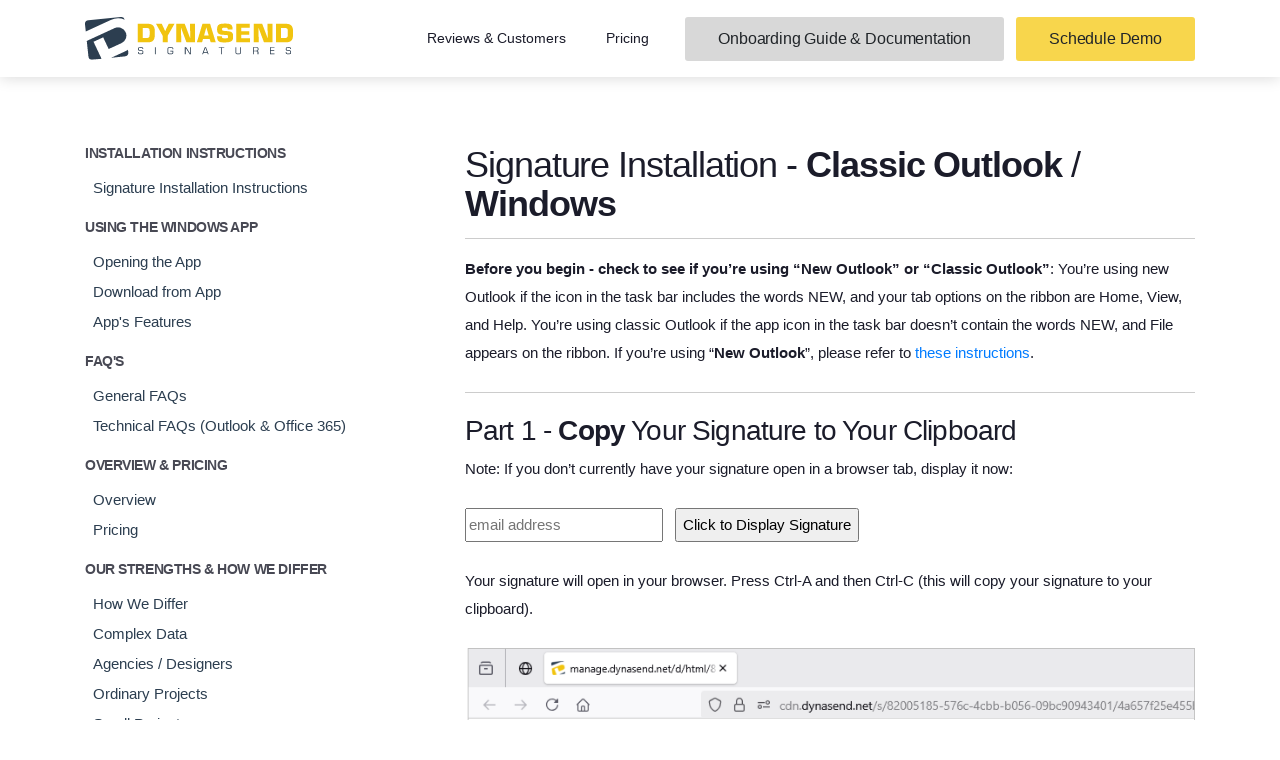

--- FILE ---
content_type: text/html; charset=UTF-8
request_url: https://dynasend.com/instructions/Outlook-Zip-File-Install-Instructions/
body_size: 4734
content:
<!DOCTYPE html>
<html>
<head>
  <meta charset="utf-8" />
  <meta http-equiv="Content-type" content="text/html; charset=UTF-8" />
  <meta http-equiv="X-UA-Compatible" content="IE=edge" />
  <meta name="viewport" content="width=device-width, initial-scale=1" />
  <link rel="shortcut icon" href="/assets/img/logo/favicon.png" />
  <!-- Google Tag Manager -->
  <script>
    (function(w, d, s, l, i) {
      w[l] = w[l] || [];
      w[l].push({ "gtm.start": new Date().getTime(), event: "gtm.js" });
      var f = d.getElementsByTagName(s)[0],
        j = d.createElement(s),
        dl = l != "dataLayer" ? "&l=" + l : "";
      j.async = true;
      j.src = "https://www.googletagmanager.com/gtm.js?id=" + i + dl;
      f.parentNode.insertBefore(j, f);
    })(window, document, "script", "dataLayer", "GTM-5DTJGMS");
  </script>
  <!-- End Google Tag Manager -->

  

  <link
    href="https://fonts.googleapis.com/icon?family=Material+Icons"
    rel="stylesheet"
  />
  <link rel="stylesheet" href="/assets/css/main.css?v=191053df4a104f9e189c97c37ecdd3156ff1fd69">
  <!--[if lt IE 9]>
    <link rel="stylesheet" href="/assets/js/html5shiv.js"> <link rel="stylesheet" href="/assets/js/respond.min.js">
  <![endif]-->
  <link rel="alternate" type="application/rss+xml" title="Dynasend"
  href="https://dynasend.com/feed.xml">  <!-- Begin Jekyll SEO tag v2.8.0 -->
<title>Outlook (Windows) Email Signature Installation Instructions | Dynasend</title>
<meta name="generator" content="Jekyll v4.4.1" />
<meta property="og:title" content="Outlook (Windows) Email Signature Installation Instructions" />
<meta property="og:locale" content="en_US" />
<meta name="description" content="Signature Installation - Classic Outlook / Windows Before you begin - check to see if you’re using “New Outlook” or “Classic Outlook”: You’re using new Outlook if the icon in the task bar includes the words NEW, and your tab options on the ribbon are Home, View, and Help. You’re using classic Outlook if the app icon in the task bar doesn’t contain the words NEW, and File appears on the ribbon. If you’re using “New Outlook”, please refer to these instructions. Part 1 - Copy Your Signature to Your Clipboard Note: If you don’t currently have your signature open in a browser tab, display it now:    Your signature will open in your browser. Press Ctrl-A and then Ctrl-C (this will copy your signature to your clipboard). Part 2 - Install Your Signature Now go to your Outlook Desktop’s inbox and navigate as shown below: Create a new signature and give it a name: Paste in the signature you previously copied, set it as your default, and click “OK” That’s it - your signature should now be working! Note: Hyperlinks in email never work while you are composing or responding to a message. To test your links, compose a message to yourself, and try the links when you have received it and are reading it. You’re now finished installing your signature - it should appear properly for new messages and replies. Note: If you are not seeing the images in your signature, refer to the section below on disabling image blocking. FINAL ADJUSTMENT - DISABLING IMAGE BLOCKING (IF NEEDED) If the graphic images (logo, social media icons, etc.) do not show up in your signature, it is most likely that you have a setting in Outlook called “Don’t Download Pictures from the Internet” (commonly referred to as “image blocking”) turned on. You can disable image blocking by following these instructions. Click the File tab. Click Options. Click Trust Center. Under Microsoft Outlook Trust Center, click Trust Center Settings. Clear the Don’t download pictures automatically in HTML e-mail messages or RSS items check box. Click OK FAQ’s If you have questions about how your signature is functioning, refer to our email signature FAQ’s." />
<meta property="og:description" content="Signature Installation - Classic Outlook / Windows Before you begin - check to see if you’re using “New Outlook” or “Classic Outlook”: You’re using new Outlook if the icon in the task bar includes the words NEW, and your tab options on the ribbon are Home, View, and Help. You’re using classic Outlook if the app icon in the task bar doesn’t contain the words NEW, and File appears on the ribbon. If you’re using “New Outlook”, please refer to these instructions. Part 1 - Copy Your Signature to Your Clipboard Note: If you don’t currently have your signature open in a browser tab, display it now:    Your signature will open in your browser. Press Ctrl-A and then Ctrl-C (this will copy your signature to your clipboard). Part 2 - Install Your Signature Now go to your Outlook Desktop’s inbox and navigate as shown below: Create a new signature and give it a name: Paste in the signature you previously copied, set it as your default, and click “OK” That’s it - your signature should now be working! Note: Hyperlinks in email never work while you are composing or responding to a message. To test your links, compose a message to yourself, and try the links when you have received it and are reading it. You’re now finished installing your signature - it should appear properly for new messages and replies. Note: If you are not seeing the images in your signature, refer to the section below on disabling image blocking. FINAL ADJUSTMENT - DISABLING IMAGE BLOCKING (IF NEEDED) If the graphic images (logo, social media icons, etc.) do not show up in your signature, it is most likely that you have a setting in Outlook called “Don’t Download Pictures from the Internet” (commonly referred to as “image blocking”) turned on. You can disable image blocking by following these instructions. Click the File tab. Click Options. Click Trust Center. Under Microsoft Outlook Trust Center, click Trust Center Settings. Clear the Don’t download pictures automatically in HTML e-mail messages or RSS items check box. Click OK FAQ’s If you have questions about how your signature is functioning, refer to our email signature FAQ’s." />
<link rel="canonical" href="https://dynasend.com/instructions/Outlook-Zip-File-Install-Instructions/" />
<meta property="og:url" content="https://dynasend.com/instructions/Outlook-Zip-File-Install-Instructions/" />
<meta property="og:site_name" content="Dynasend" />
<meta property="og:type" content="article" />
<meta property="article:published_time" content="2026-01-30T10:18:15+00:00" />
<meta name="twitter:card" content="summary" />
<meta property="twitter:title" content="Outlook (Windows) Email Signature Installation Instructions" />
<script type="application/ld+json">
{"@context":"https://schema.org","@type":"BlogPosting","dateModified":"2026-01-30T10:18:15+00:00","datePublished":"2026-01-30T10:18:15+00:00","description":"Signature Installation - Classic Outlook / Windows Before you begin - check to see if you’re using “New Outlook” or “Classic Outlook”: You’re using new Outlook if the icon in the task bar includes the words NEW, and your tab options on the ribbon are Home, View, and Help. You’re using classic Outlook if the app icon in the task bar doesn’t contain the words NEW, and File appears on the ribbon. If you’re using “New Outlook”, please refer to these instructions. Part 1 - Copy Your Signature to Your Clipboard Note: If you don’t currently have your signature open in a browser tab, display it now:    Your signature will open in your browser. Press Ctrl-A and then Ctrl-C (this will copy your signature to your clipboard). Part 2 - Install Your Signature Now go to your Outlook Desktop’s inbox and navigate as shown below: Create a new signature and give it a name: Paste in the signature you previously copied, set it as your default, and click “OK” That’s it - your signature should now be working! Note: Hyperlinks in email never work while you are composing or responding to a message. To test your links, compose a message to yourself, and try the links when you have received it and are reading it. You’re now finished installing your signature - it should appear properly for new messages and replies. Note: If you are not seeing the images in your signature, refer to the section below on disabling image blocking. FINAL ADJUSTMENT - DISABLING IMAGE BLOCKING (IF NEEDED) If the graphic images (logo, social media icons, etc.) do not show up in your signature, it is most likely that you have a setting in Outlook called “Don’t Download Pictures from the Internet” (commonly referred to as “image blocking”) turned on. You can disable image blocking by following these instructions. Click the File tab. Click Options. Click Trust Center. Under Microsoft Outlook Trust Center, click Trust Center Settings. Clear the Don’t download pictures automatically in HTML e-mail messages or RSS items check box. Click OK FAQ’s If you have questions about how your signature is functioning, refer to our email signature FAQ’s.","headline":"Outlook (Windows) Email Signature Installation Instructions","mainEntityOfPage":{"@type":"WebPage","@id":"https://dynasend.com/instructions/Outlook-Zip-File-Install-Instructions/"},"publisher":{"@type":"Organization","logo":{"@type":"ImageObject","url":"https://dynasend.com/assets/img/logos/favicon.png"}},"url":"https://dynasend.com/instructions/Outlook-Zip-File-Install-Instructions/"}</script>
<!-- End Jekyll SEO tag -->
 
</head>


<body>
  <!-- Google Tag Manager (noscript) -->
<noscript
  ><iframe
    src="https://www.googletagmanager.com/ns.html?id=GTM-5DTJGMS"
    height="0"
    width="0"
    style="display:none;visibility:hidden"
  ></iframe
></noscript>
<!-- End Google Tag Manager (noscript) -->
<script
  src="https://code.jquery.com/jquery-2.2.4.min.js"
  integrity="sha256-BbhdlvQf/xTY9gja0Dq3HiwQF8LaCRTXxZKRutelT44="
  crossorigin="anonymous"
></script>
<script>
  window.jQuery ||
    document.write(
      '\x3Cscript src="/assets/js/jquery-2.2.4.min.js">\x3C/script>'
    );
</script>
<script
  src="https://cdnjs.cloudflare.com/ajax/libs/popper.js/1.14.7/umd/popper.min.js"
  integrity="sha384-UO2eT0CpHqdSJQ6hJty5KVphtPhzWj9WO1clHTMGa3JDZwrnQq4sF86dIHNDz0W1"
  crossorigin="anonymous"
></script>
<script
  src="https://stackpath.bootstrapcdn.com/bootstrap/4.3.1/js/bootstrap.min.js"
  integrity="sha384-JjSmVgyd0p3pXB1rRibZUAYoIIy6OrQ6VrjIEaFf/nJGzIxFDsf4x0xIM+B07jRM"
  crossorigin="anonymous"
></script>
<script src="https://www.google.com/recaptcha/api.js"></script>
<script
  src="https://browser.sentry-cdn.com/4.2.4/bundle.min.js"
  crossorigin="anonymous"
></script>
<script>
  Sentry.init({
    dsn: "https://d1cfe575872848d5a6ba0ceafdfebe1e@sentry.io/120507"
  });
</script>

  
<nav class="navbar navbar-expand-lg">
    <div class="container">
        
        <a class="navbar-brand" href="/">
          <img alt="Dynasend" src="/assets/img/logo/logo.svg" />
        </a>
        
        <button class="navbar-toggler btn" type="button" data-toggle="collapse" data-target="#navbarsExampleDefault" aria-controls="navbarsExampleDefault" aria-expanded="false" aria-label="Toggle navigation">
            <span class="navbar-toggler-icon"></span>
            <span>Menu</span>
        </button>
        <div class="collapse navbar-collapse" id="navbarsExampleDefault">
            <ul class="navbar-nav ml-auto">
                
              <li  class="nav-item" >                
                  <a href="/reviews/" class="nav-link">Reviews & Customers</a>
              </li>
                  
              <li  class="nav-item" >                
                  <a href="/pricing/" class="nav-link">Pricing</a>
              </li>
                
            </ul>
        </div>            
        
        <a href="https://docs.dynasend.com/" class="btn btn--gray">Onboarding Guide & Documentation</a>&nbsp;&nbsp;&nbsp;
        <a href="/office365/request-brief-demo/" class="btn btn--yellow">Schedule Demo</a>
        
    </div>
</nav>

 <div class="container">
  <div class="row">
    <div class="col-lg-4 sidenav">
   
  <h2>Installation Instructions</h2>
  <ul class="list-unstyled">
    
    <li class="">
      <a href="/docs-legacy/installation/">Signature Installation Instructions</a>
    </li>
    
  </ul>
  
  <h2>Using the Windows App</h2>
  <ul class="list-unstyled">
    
    <li class="">
      <a href="/docs-legacy/email-signature-open-the-app/">Opening the App</a>
    </li>
    
    <li class="">
      <a href="/docs-legacy/download-from-app/">Download from App</a>
    </li>
    
    <li class="">
      <a href="/docs-legacy/email-signature-app-features/">App's Features</a>
    </li>
    
  </ul>
  
  <h2>FAQ's</h2>
  <ul class="list-unstyled">
    
    <li class="">
      <a href="/docs-legacy/email-signature-user-faqs/">General FAQs</a>
    </li>
    
    <li class="">
      <a href="/docs-legacy/email-signature-tech-faqs-oda/">Technical FAQs (Outlook & Office 365)</a>
    </li>
    
  </ul>
  
  <h2>Overview & Pricing</h2>
  <ul class="list-unstyled">
    
    <li class="">
      <a href="/docs-legacy/overview/">Overview</a>
    </li>
    
    <li class="">
      <a href="/docs-legacy/pricing-original/">Pricing</a>
    </li>
    
  </ul>
  
  <h2>Our Strengths & How we Differ</h2>
  <ul class="list-unstyled">
    
    <li class="">
      <a href="/docs-legacy/how-we-differ/">How We Differ</a>
    </li>
    
    <li class="">
      <a href="/docs-legacy/complex-data/">Complex Data</a>
    </li>
    
    <li class="">
      <a href="/docs-legacy/agency-designer/">Agencies / Designers</a>
    </li>
    
    <li class="">
      <a href="/docs-legacy/ordinary-projects/">Ordinary Projects</a>
    </li>
    
    <li class="">
      <a href="/docs-legacy/small-email-signature-projects/">Small Projects</a>
    </li>
    
    <li class="">
      <a href="/docs-legacy/incomplete-active-directory/">Incomplete Active Directory</a>
    </li>
    
    <li class="">
      <a href="/docs-legacy/no-in-house-it/">No In-House IT Team</a>
    </li>
    
    <li class="">
      <a href="/docs-legacy/no-it-time-to-spare/">Too Busy</a>
    </li>
    
    <li class="">
      <a href="/docs-legacy/rush-jobs/">Rush Jobs</a>
    </li>
    
    <li class="">
      <a href="/docs-legacy/no-standard-email-client/">No Standard Email Client</a>
    </li>
    
    <li class="">
      <a href="/docs-legacy/try-the-service/">Try the Service</a>
    </li>
    
  </ul>
  
</div>

    <article class="col-lg-8"><h1 id="signature-installation---classic-outlook--windows">Signature Installation - <strong>Classic Outlook</strong> / <strong>Windows</strong></h1>

<hr />

<p><strong>Before you begin - check to see if you’re using “New Outlook” or “Classic Outlook”</strong>: You’re using new Outlook if the icon in the task bar includes the words NEW, and your tab options on the ribbon are Home, View, and Help. You’re using classic Outlook if the app icon in the task bar doesn’t contain the words NEW, and File appears on the ribbon. If you’re using “<strong>New Outlook</strong>”, please refer to <a href="/instructions/new-outlook-instructions.html">these instructions</a>.</p>

<hr />

<h2 id="part-1---copy-your-signature-to-your-clipboard">Part 1 - <strong>Copy</strong> Your Signature to Your Clipboard</h2>

<blockquote>
  <p>Note: If you don’t currently have your signature open in a browser tab,
display it now:</p>
</blockquote>

<p><input type="text" id="em" placeholder="email address" />  
<input type="button" value="Click to Display Signature" onclick="window.open(href='/signatures/get.php?email='+document.getElementById('em').value)" /></p>

<p>Your signature will open in your browser. Press Ctrl-A and then Ctrl-C (this will copy your signature to your clipboard).</p>

<p><img src="/assets/img//copy-signature-838x599.png" alt="" /></p>

<h2 id="part-2---install-your-signature">Part 2 - <strong>Install</strong> Your Signature</h2>

<p>Now go to your Outlook Desktop’s inbox and navigate as shown below:</p>

<p><img src="/assets/img//outlook-menus-848x1014.png" alt="" /></p>

<p>Create a new signature and give it a name:</p>

<p><img src="/assets/img//create-new-signature-826x678-919.png" alt="" /></p>

<p>Paste in the signature you previously copied, set it as your default, and click “OK”</p>

<p><img src="/assets/img//paste-and-save-826x678.png" alt="" /></p>

<p>That’s it - your signature should now be working!</p>

<hr />

<blockquote>
  <p>Note: Hyperlinks in email never work while you are composing or responding to
a message. To test your links, compose a message to yourself, and try the
links when you have received it and are reading it.</p>
</blockquote>

<p>You’re now finished installing your signature - it should appear properly for
new messages and replies. Note: If you are not seeing the images in your
signature, refer to the section below on disabling image blocking.</p>

<p><strong>FINAL ADJUSTMENT - DISABLING IMAGE BLOCKING (IF NEEDED)</strong></p>

<p>If the graphic images (logo, social media icons, etc.) do not show up in your
signature, it is most likely that you have a setting in Outlook called “Don’t
Download Pictures from the Internet” (commonly referred to as “image
blocking”) turned on. You can disable image blocking by following these
instructions.</p>

<ul>
  <li>Click the <strong>File</strong> tab.</li>
  <li>Click <strong>Options</strong>.</li>
  <li>Click <strong>Trust Center</strong>.</li>
  <li>Under Microsoft Outlook Trust Center, click <strong>Trust Center Settings</strong>.</li>
  <li><strong>Clear the Don’t download pictures automatically in HTML e-mail messages or RSS items check box</strong>.</li>
  <li>Click <strong>OK</strong></li>
</ul>

<h3 id="faqs">FAQ’s</h3>

<p>If you have questions about how your signature is functioning, refer to our
<a href="/docs/email-signature-user-faqs/">email signature FAQ’s</a>.</p>
</article>
  </div>
</div>
 <footer class="main-footer">
  <div class="container">
    <div class="row">
      <div class="col-md-5 col-lg-4">
        <h4>About Digitech Branding</h4>
        <p>
          Founded in 1999, Digitech Branding is a proprietary technology
          developer and service provider with the singular focus of producing
          standardized, high-quality, professional email signatures for
          companies and organizations worldwide.
        </p>
        <p>
          D-U-N-S® 086222732
        </p>
        <p>
          <a href="/terms-and-conditions/">Terms & Conditions</a>
        </p>  
        <!--<p>
        <a href="https://www.linkedin.com/company/dynasend/" target="_blank">
<img src="https://stationerycentral.com/2024/dtb-li-24x24.png" nosend="1" border="0" width="24" height="24" alt="Follow us on LinkedIn" title="Follow us on LinkedIn" />
</a>&nbsp;&nbsp;Follow Us
        </p>-->
        
      </div>

      <div class="col-md-3 offset-lg-1">
        <h4>Resources</h4>
        <nav>
          <ul>
          
          
            <li>
              <a style="background-color: rgb(92,249,115)" href="https://status.dynasend.com/" target="_blank">System Status</a>
            </li>
            <li>
              <a href="/about/">About Us</a>
            </li>
            <li>
              <a href="/blog/">Blog</a>
            </li>
            <li>
              <a href="/docs-legacy/">Legacy Platform</a>
            </li>
            <li>
              <a href="/privacy/">Privacy Policy</a>
            </li>
          
          </ul>
        </nav>
      </div>

      <div class="col-md-3 offset-lg-1">
        <h4>Contact Us</h4>
        <nav class="nav--site-info">
          <ul>
            <li>
              <i class="material-icons">phone</i>
              <a href="">+1 (608) 296-0093</a>
            </li>
            <li>
              <i class="material-icons">place</i>
              5698 County Rd N<br />Potosi, WI 53820, USA
            </li>
            <li>
              <i class="material-icons">mail</i>
              <a href="mailto:sales@digitechbranding.com"
                >sales@digitechbranding.com</a
              >
              <a href="mailto:support@digitechbranding.com"
                >support@digitechbranding.com</a
              >
            </li>
          </ul>
        </nav>
      </div>
    </div>
  </div>

  <div class="footer__bottom text-center">
    <p>All Materials Copyright Digitech Branding - 2026</p>
  </div>


<script type="text/javascript">
_linkedin_partner_id = "6082578";
window._linkedin_data_partner_ids = window._linkedin_data_partner_ids || [];
window._linkedin_data_partner_ids.push(_linkedin_partner_id);
</script><script type="text/javascript">
(function(l) {
if (!l){window.lintrk = function(a,b){window.lintrk.q.push([a,b])};
window.lintrk.q=[]}
var s = document.getElementsByTagName("script")[0];
var b = document.createElement("script");
b.type = "text/javascript";b.async = true;
b.src = "https://snap.licdn.com/li.lms-analytics/insight.min.js";
s.parentNode.insertBefore(b, s);})(window.lintrk);
</script>
<noscript>
<img height="1" width="1" style="display:none;" alt="" src="https://px.ads.linkedin.com/collect/?pid=6082578&fmt=gif" />
</noscript>
  
  
</footer>


  <script src="/assets/js/app.js?v=191053df4a104f9e189c97c37ecdd3156ff1fd69"></script>
<script src="//rum-static.pingdom.net/pa-5abedc640b346800070005dd.js" async></script>
</body>

</html>

--- FILE ---
content_type: text/plain
request_url: https://www.google-analytics.com/j/collect?v=1&_v=j102&a=1527282724&t=pageview&_s=1&dl=https%3A%2F%2Fdynasend.com%2Finstructions%2FOutlook-Zip-File-Install-Instructions%2F&ul=en-us%40posix&dt=Outlook%20(Windows)%20Email%20Signature%20Installation%20Instructions%20%7C%20Dynasend&sr=1280x720&vp=1280x720&_u=aGBAgEAjAAAAACAAI~&jid=1657210519&gjid=1056863824&cid=101723060.1770007379&tid=UA-32321653-1&_gid=1330114551.1770007379&_slc=1&gtm=45He61r1n815DTJGMSv76207224za200zd76207224&gcd=13l3l3l3l1l1&dma=0&tag_exp=103116026~103200004~104527906~104528500~104684208~104684211~115938466~115938468~116185181~116185182~116988315~117041588&z=495427576
body_size: -449
content:
2,cG-H3F8Z852YW

--- FILE ---
content_type: image/svg+xml
request_url: https://dynasend.com/assets/img/logo/logo.svg
body_size: -507
content:
<svg id="374816c0-e165-45ad-b2da-c9cd43f00e55" data-name="Layer 1" xmlns="http://www.w3.org/2000/svg" viewBox="0 0 475.64 98.95"><defs><style>.\32 c78e604-5eae-4809-8773-c0eacaf74908{fill:#2c3e50;}.\32 9ff4677-bb80-4a35-9ee8-3cd849fa1e89{fill:#f1c40f;}</style></defs><title>Dynasend_logo</title><path class="2c78e604-5eae-4809-8773-c0eacaf74908" d="M1.75,33.53,58.81,6.92a39.77,39.77,0,0,1,32-.71A8.67,8.67,0,0,0,81.62,0L7.76,7.81A8.67,8.67,0,0,0,0,17.33Z"/><path class="2c78e604-5eae-4809-8773-c0eacaf74908" d="M19.44,57.36,41.52,47.06,54.14,74.14,83.72,60.35A19.07,19.07,0,0,0,67.61,25.78L38,39.57,4,55.41,7.81,91.19a8.67,8.67,0,0,0,9.53,7.72l20.48-2.15Z"/><path class="2c78e604-5eae-4809-8773-c0eacaf74908" d="M98.3,75.88a39.93,39.93,0,0,1-5.79,3.32L59.83,94.44l31.36-3.29a8.67,8.67,0,0,0,7.72-9.53Z"/><path class="29ff4677-bb80-4a35-9ee8-3cd849fa1e89" d="M120.52,15.67h21.74c12,0,17.27,4.46,17.27,16.65v9c0,11.73-3.78,17.27-15.73,17.27H120.52ZM132,48.62h10c4.23,0,5.78-2.8,5.78-7.32v-9c0-5.55-1.77-6.69-5.78-6.69H132Z"/><path class="29ff4677-bb80-4a35-9ee8-3cd849fa1e89" d="M189,43.53v15H177.6v-15L162.38,15.67h13.1l7.66,16.53h.4l7.89-16.53h13.27Z"/><path class="29ff4677-bb80-4a35-9ee8-3cd849fa1e89" d="M220.15,58.57H208.71V15.67H228l12.3,32.95h.46l-.69-32.95h11.44v42.9H232L219.92,25.63h-.46Z"/><path class="29ff4677-bb80-4a35-9ee8-3cd849fa1e89" d="M269.79,51.2l-2.12,7.38h-11.9l12.87-42.9H286l13,42.9H287.41l-2.23-7.38Zm7.78-26.94h-.11l-5.2,18.59h10.64Z"/><path class="29ff4677-bb80-4a35-9ee8-3cd849fa1e89" d="M322.87,32.49c12.7.92,15.84,2.52,15.84,12.35,0,7.09.29,14.07-18.59,14.07-10.92,0-18.19-.23-18.19-14.3h11c0,4.46,1.6,4.92,7.21,4.92,5.38,0,7.15-.34,7.15-3.95s-.63-3.66-6-4l-2.52-.17c-10.58-.74-16.76-.69-16.76-13s6.92-13.1,18.13-13.1c9.38,0,17.39.17,17.39,12v1.77h-11c0-4.4-1.83-4.4-6.41-4.4-6.18,0-6.69,1.26-6.69,3.66,0,3.43,1.66,3.55,4.69,3.77Z"/><path class="29ff4677-bb80-4a35-9ee8-3cd849fa1e89" d="M357.3,32.89h18.3v8H357.3v8.35H377.2v9.38H345.86V15.67H376.8v9.38H357.3Z"/><path class="29ff4677-bb80-4a35-9ee8-3cd849fa1e89" d="M397.34,58.57H385.9V15.67h19.33l12.3,32.95H418l-.69-32.95h11.44v42.9h-19.5L397.11,25.63h-.46Z"/><path class="29ff4677-bb80-4a35-9ee8-3cd849fa1e89" d="M436.63,15.67h21.74c12,0,17.27,4.46,17.27,16.65v9c0,11.73-3.78,17.27-15.73,17.27H436.63Zm11.44,32.95h10c4.23,0,5.78-2.8,5.78-7.32v-9c0-5.55-1.77-6.69-5.78-6.69h-10Z"/><path class="2c78e604-5eae-4809-8773-c0eacaf74908" d="M121.3,74.41c0-4.35,2-4.74,6-4.74,3.53,0,6.07.15,5.88,4.59h-1.85c-.09-2.85-.63-3-4.09-3-3.61,0-4.11.46-4.11,2.72,0,3.11,1.48,2.85,4.53,2.94,3.87.22,5.83.11,5.83,4.53,0,4.61-2.18,4.77-6.29,4.77s-6.31-.5-6-5.22h1.85c0,3.59.65,3.59,4.11,3.59s4.44,0,4.44-3.2-1.39-2.59-4.37-2.83C124.06,78.32,121.3,78.72,121.3,74.41Z"/><path class="2c78e604-5eae-4809-8773-c0eacaf74908" d="M161.77,86.11h-1.85V69.79h1.85Z"/><path class="2c78e604-5eae-4809-8773-c0eacaf74908" d="M201.89,78V81.5c0,3.83-1.72,4.74-5.42,4.74h-1.78c-4.35,0-6.27-.81-6.27-5.85v-5c0-4.42,2-5.68,4.79-5.68h4.29c2.46,0,4.35,1,4.35,3.63v1.26H200v-.94c0-1.87-.74-2.33-3.39-2.33h-2.29c-3.52,0-4,.7-4,4.27V80.8c0,3.11,1,3.81,4.09,3.81h1.74c3.24,0,3.94-.39,3.94-3v-2h-5.2V78Z"/><path class="2c78e604-5eae-4809-8773-c0eacaf74908" d="M242.31,86.11h-3l-9.16-14.8h0v14.8h-1.85V69.79h3l9.14,14.91h0V69.79h1.85Z"/><path class="2c78e604-5eae-4809-8773-c0eacaf74908" d="M271.27,82.65,270,86.11h-1.94L274,69.79h2.61l6.09,16.32H280.8l-1.28-3.46Zm4.09-11.34-3.59,9.81H279Z"/><path class="2c78e604-5eae-4809-8773-c0eacaf74908" d="M312.91,86.11h-1.85V71.43h-5.29V69.79H318.2v1.63h-5.29Z"/><path class="2c78e604-5eae-4809-8773-c0eacaf74908" d="M356.93,69.79V81.54c0,4.37-2.61,4.7-6.46,4.7-3.57,0-6.46-.09-6.46-4.7V69.79h1.85V81.54c0,2.65.63,3.07,4.61,3.07,3.29,0,4.61,0,4.61-3.07V69.79Z"/><path class="2c78e604-5eae-4809-8773-c0eacaf74908" d="M386,86.11h-1.85V69.79h7.53c3.53,0,5.07,1,5.07,4.7,0,2.28-.26,4-2.85,4.31v0a2.58,2.58,0,0,1,2.63,2.94v4.33h-1.85V82.65c0-2.07-.5-3.07-2.74-3.07H386Zm5.7-8.16c2.85-.09,3.2-1,3.2-3.66,0-2.09-.28-2.87-3.2-2.87H386V78Z"/><path class="2c78e604-5eae-4809-8773-c0eacaf74908" d="M424.76,77H433V78.5h-8.27v6h8.64v1.63H422.91V69.79H433.4v1.63h-8.64Z"/><path class="2c78e604-5eae-4809-8773-c0eacaf74908" d="M459.14,74.41c0-4.35,2-4.74,6-4.74,3.52,0,6.07.15,5.88,4.59h-1.85c-.09-2.85-.63-3-4.09-3-3.61,0-4.11.46-4.11,2.72,0,3.11,1.48,2.85,4.53,2.94,3.87.22,5.83.11,5.83,4.53,0,4.61-2.18,4.77-6.29,4.77s-6.31-.5-6-5.22h1.85c0,3.59.65,3.59,4.11,3.59s4.44,0,4.44-3.2-1.39-2.59-4.37-2.83C461.9,78.32,459.14,78.72,459.14,74.41Z"/></svg>

--- FILE ---
content_type: application/javascript; charset=UTF-8
request_url: https://dynasend.com/assets/js/app.js?v=191053df4a104f9e189c97c37ecdd3156ff1fd69
body_size: -628
content:
var analytics = (window.analytics = {});

// Loads table of contents at top
var toc = $("#faq-toc");
if (toc) {
  $("article h2").each(function(index, value) {
    var html = [
      "<li>",
      '<a href="#',
      value.id,
      '">',
      value.textContent.replace(/\d{1,2}\./, "").trim(),
      "</a>",
      "</li>"
    ];
    toc.append(html.join(""));
  });
  $('a[href^="#"]').on("click", function(event) {
    var target = $(this.getAttribute("href"));
    if (target.length) {
      event.preventDefault();
      $("html, body")
        .stop()
        .animate(
          {
            scrollTop: target.offset().top - 70
          },
          400
        );
    }
    document.location = event.target.href;
  });
}

function timestamp() {
  try {
    var response = document.getElementById("g-recaptcha-response");
    if (response == null || response.value.trim() == "") {
      var elems = JSON.parse(
        document.getElementsByName("captcha_settings")[0].value
      );
      elems["ts"] = JSON.stringify(new Date().getTime());
      document.getElementsByName("captcha_settings")[0].value = JSON.stringify(
        elems
      );
    }
  } catch (err) {
    // Do nothing.
  }
}
setInterval(timestamp, 500);

$("form").submit(function(event) {
  var recaptcha = $("#g-recaptcha-response").val();
  if (recaptcha === "") {
    event.preventDefault();
    var el = document.getElementsByClassName("recapthca-feedback");
    for (let i = 0; i < el.length; i++) {
      el[i].setAttribute("style", "display: inline;");
    }
  }
});

$(document).ready(function() {
  /** Bind forms to Netlify **/
  const handleSubmit = e => {
    e.preventDefault();
    let myForm = e.target;
    let formData = new FormData(myForm);
    fetch("/", {
      method: "POST",
      headers: { "Content-Type": "application/x-www-form-urlencoded" },
      body: new URLSearchParams(formData).toString()
    })
      .then(() => (window.location = myForm.action || "/thank-you"))
      .catch(error => alert(error));
  };

  if (document.querySelector("form")) {
    document.querySelector("form").addEventListener("submit", handleSubmit);
  }

  $.fn.isInViewport = function(offsetTop) {
    var elementTop = $(this).offset().top + offsetTop;
    var elementBottom = elementTop + $(this).outerHeight();
    var viewportTop = $(window).scrollTop();
    var viewportBottom = viewportTop + $(window).height();
    return elementBottom > viewportTop && elementTop < viewportBottom;
  };

  $.fn.topViewport = function(offsetTop) {
    var elementTop = $(this).offset().top + offsetTop;
    var viewportTop = $(window).scrollTop();
    return elementTop < viewportTop;
  };

  $(window).on("resize scroll", function() {
    $(".features-section").each(function() {
      if ($(this).topViewport(10)) {
        $(this).addClass("features-section--active");

        $(".features__item").each(function() {
          if ($(this).topViewport(-120)) {
            $(this).addClass("features__item--active");

            var contentTarget = $(this).data("content");
            $(
              ".features-section__content-container .content--active"
            ).removeClass("content--active");
            $("." + contentTarget).addClass("content--active");
            $(".features-section").attr("data-active", contentTarget);
          } else {
            $(this).removeClass("features__item--active");
            $(".features-section").attr("data-active", "");
          }
        });
      } else {
        $(this).removeClass("features-section--active");
      }
    });

    $(".clients-section").each(function() {
      if ($(this).topViewport(10)) {
        $(".client-section__text").addClass("client-section__text--active");
        $(".features-section").attr("data-active", "features__content--6");
      } else {
        $(".client-section__text").removeClass("client-section__text--active");
      }
    });
  });

  $(".features__item .features__item-icon").click(function() {
    $(".features__item.features__item--active").removeClass(
      "features__item--active"
    );
    $(this)
      .parents(".features__item")
      .addClass("features__item--active");

    var contentTarget = $(this)
      .parents(".features__item")
      .data("content");
    $(".features-section__content-container .content--active").removeClass(
      "content--active"
    );
    $("." + contentTarget).addClass("content--active");
  });

  $(".btn--show-more").click(function(e) {
    e.preventDefault();

    $(this).fadeOut();
    $(".btn--show-more")
      .parents("section")
      .find(".box-article--hidden")
      .fadeIn("slow");
  });
});
